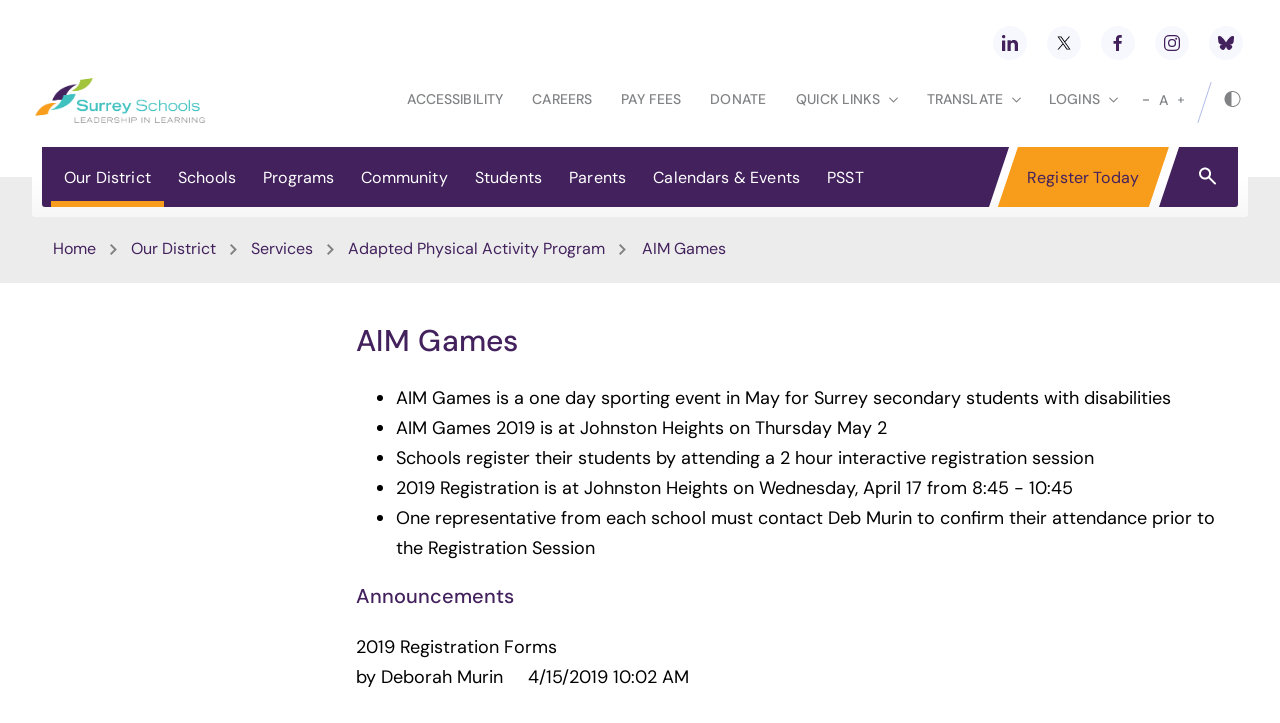

--- FILE ---
content_type: image/svg+xml
request_url: https://sb45storage.blob.core.windows.net/pub/themes/Surrey/images/up-arrow.svg
body_size: 200
content:
<svg xmlns="http://www.w3.org/2000/svg" width="25" height="27" viewBox="0 0 25 27"><path fill="#fff" d="M12.507.465l12 12-1.147 1.147L13.323 3.576v22.929h-1.632V3.576L1.655 13.612.507 12.465z"/></svg>